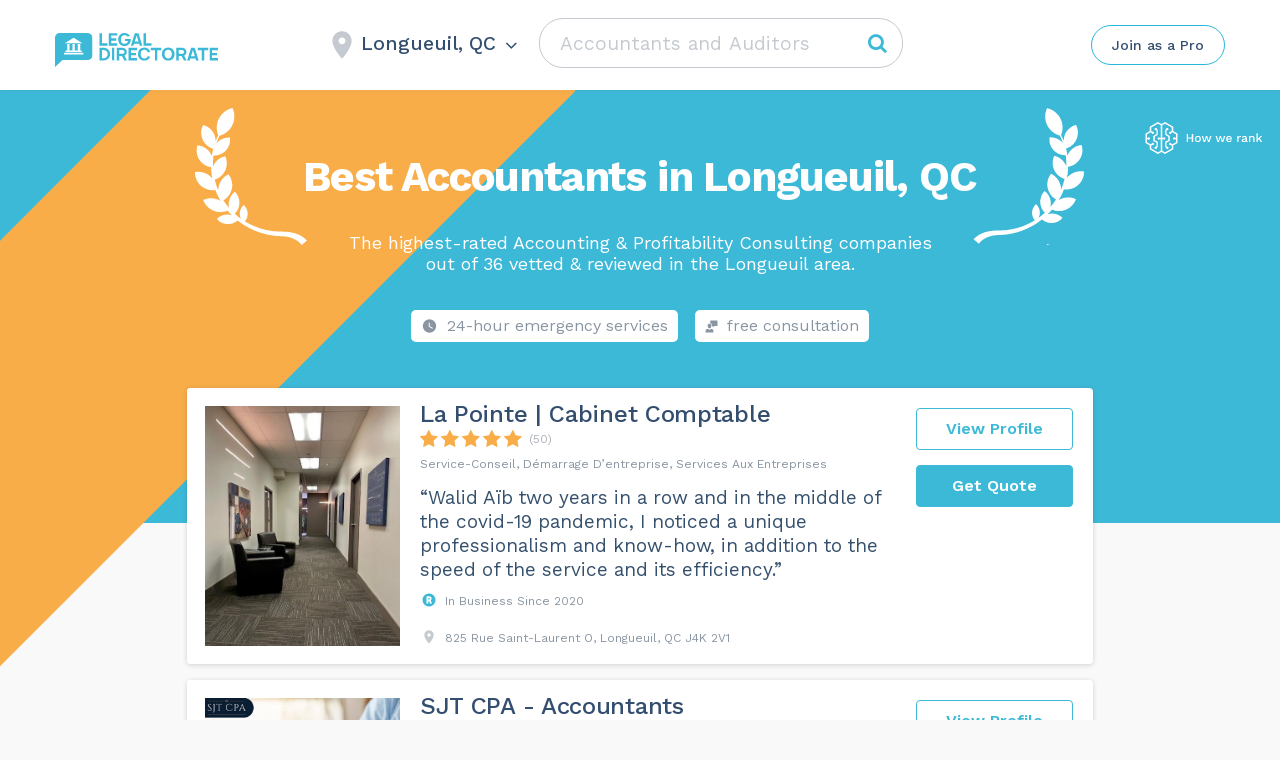

--- FILE ---
content_type: text/html; charset=UTF-8
request_url: https://legaldirectorate.ca/wp-admin/admin-ajax.php
body_size: -414
content:
Longueuil, QC